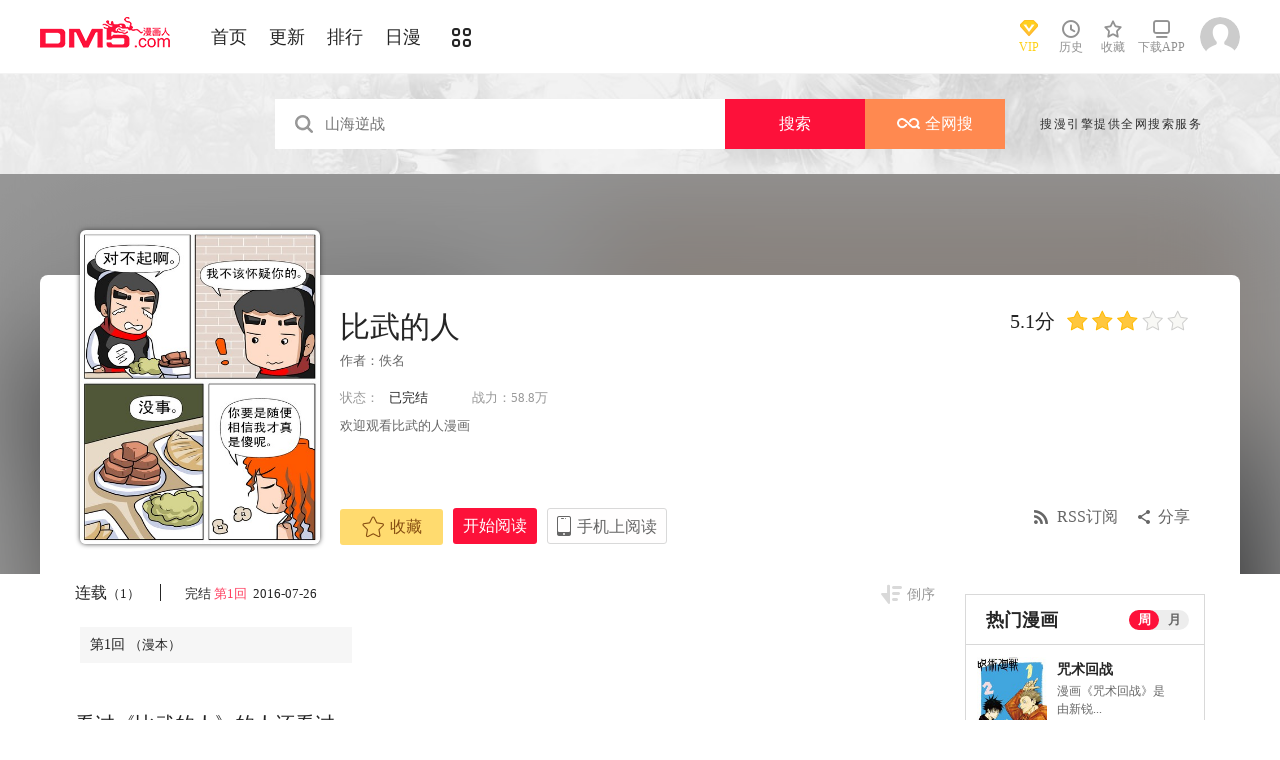

--- FILE ---
content_type: text/html; charset=utf-8
request_url: https://www.dm5.com/manhua-biwuderen/
body_size: 16727
content:
<!DOCTYPE html PUBLIC "-//W3C//DTD XHTML 1.0 Transitional//EN" "http://www.w3.org/TR/xhtml1/DTD/xhtml1-transitional.dtd">
<html xmlns="http://www.w3.org/1999/xhtml">
<head>
       <meta http-equiv="Content-Type" content="text/html; charset=utf-8" />
	<title>比武的人漫画_1已完结_在线漫画_动漫屋</title>
	<meta content="动漫屋提供比武的人漫画1在线阅读和第一时间更新，同时也提供比武的人1 情报、图透等信息，动漫屋是一个综合的比武的人在线漫画阅读网站。比武的人漫画简介：欢迎观看比武的人漫画 " name="Description" />
    <meta content="比武的人漫画,比武的人1,比武的人在线漫画" name="keywords" />
	<meta content="动漫屋:好漫画,为看漫画的人而生、dm5.com" name="Author" />
    <!--[if lt IE 9]>
            <script src="https://css122us.cdndm5.com/v202508200911/dm5/js/html5shiv.min.js"></script>
    <script src="https://css122us.cdndm5.com/v202508200911/dm5/js/respond.min.js"></script>
    <![endif]-->
    <link rel="stylesheet" href="https://css122us.cdndm5.com/v202508200911/dm5/css/style.css">
    <link rel="stylesheet" href="https://css122us.cdndm5.com/v202508200911/dm5/css/userinfo-vendor.css">
    <link rel="stylesheet" href="https://css122us.cdndm5.com/v202508200911/dm5/css/dm5_style.css" />
    <link rel="stylesheet" href="https://css122us.cdndm5.com/v202508200911/dm5/css/account.css" />
    <link rel="shortcut icon" href="https://css122us.cdndm5.com/v202508200911/dm5/images/dm5.ico" />
    <script src="https://css122us.cdndm5.com/v202508200911/dm5/js/vendor.js"></script>
    <script src="https://css122us.cdndm5.com/v202508200911/dm5/js/search.js"></script>
    <script src="https://css122us.cdndm5.com/v202508200911/dm5/js/login.js"></script>
    <script src="https://css122us.cdndm5.com/v202508200911/dm5/js/scripts.js"></script>
    <script src="https://css122us.cdndm5.com/v202508200911/dm5/js/jquery.cookie.js"></script>
    <script src="https://css122us.cdndm5.com/v202508200911/dm5/js/comics-dm5v3.js"></script>
    <script src="https://css122us.cdndm5.com/v202508200911/dm5/js/comm.js"></script>
    <script type="text/javascript">
        var isVip = false;        var isSupportPhoneRegister = false;    </script>
</head>
<body class="white">
    <!-- 页面头部 -->
    <header  class="header container-fluid ">
        <div class="container">
            <!-- 左侧logo -->
            <a href="/">
                <img class="header-logo" src="https://css122us.cdndm5.com/v202508200911/dm5/images/header-logo.png" />
            </a>
            <!-- 左侧菜单标题 -->
            <ul class="header-title">
                <li><a href="/" >首页</a></li>
                <li><a href="/manhua-new/" >更新</a></li>
                <li><a href="/manhua-rank/" >排行</a></li>
                <li><a href="/manhua-jp/"  >日漫</a></li>
                <li><a href="/manhua-list/" ><i class="icon icon-cat" style="font-size:19px;vertical-align: sub;"></i></a></li>
            </ul>
            <!-- 搜索栏 -->
            <div class="header-search">
                <!--<input id="txtKeywords" type="text" placeholder="山海逆战" data-default="山海逆战" >
                <div class="header-search-list" style="display: none">
                </div>
                <a id="btnSearch" href="javascript:newsearch();">搜索</a>-->
            </div>
            <!-- 右侧菜单选项 -->
            <ul class="header-bar" >
                <li class="vip">
                    <a href="/vipindex/" >
                        <div class="header-vip"></div>
                        <p>VIP</p>
                    </a>
                </li>
                <li class="hover">
                    <a href="/comichistory/" data-isload="0" onmouseover="getreadhistorys(this)"target="_blank">
                        <i class="icon icon-clock"></i>
                        <p>历史</p>
                    </a>
                    <div class="hover-list">
                        <div class="block">
                            <p class="title">我看过的<a href="javascript:removereads(0);">清除记录</a></p>
                            <p class="login-title">登录后可同步云端阅读历史<a href="/login/" class="red">点击登录</a></p>
                            <ul>
                            </ul>
                            <a href="/comichistory/" class="bottom">全部历史(0)</a>
                        </div>
                        <div class="block">
                            <img src="https://css122us.cdndm5.com/v202508200911/dm5/images/readhistory-empty.png" />
                        </div>
                    </div>
                </li>
                <li class="hover">
                    <a href="/bookmarker/" data-isload="0" target="_blank">
                        <i class="icon icon-fav"></i>
                        <p>收藏</p>
                        <span class="red-sign"></span>
                    </a>
                </li>
                <li class="download">
                    <a href="/download/">
                        <i class="icon icon-down"></i>
                        <p>下载APP</p>
                    </a>
                </li>
            </ul>
            <!-- 登录头像 -->
            <div class="header_login hover">
                <a href="javascript:void(0);" class="js_header_login_btn">
                <img data-isload="0" class="header-avatar" src="https://css122us.cdndm5.com/dm5/images/mrtx.gif" ></a>
            </div>
        </div>
    </header>
    <div style="position: fixed;height: 100%;width: 100%;left: 0;top: 0;background-color: rgba(0,0,0,0.5);z-index:9999999999;display: none;" id="lb-win">
        <div class="lb-win-con" style="position:absolute;width: 100%;height: 100%;top: 0;left: 0;">
            <img src="https://css122us.cdndm5.com/v202508200911/dm5/images/dm5_gift.png" style="position: absolute;width: 100%;bottom: 0;left: 0;" onerror="$('#lb-win').hide();$('body').css('overflow', 'auto');" />
            <a href="javascript:void(0);" onclick="$('#lb-win').hide();$('body').css('overflow', 'auto');"><img src="https://css122us.cdndm5.com/v202508200911/dm5/images/top-lb-cross-pc.png" style="position: absolute;width: 3%;bottom: 0;right: 8.4%;margin-bottom: 36.2%;" /></a>
        </div>
    </div>
    <script type="text/javascript">
        function resizeLbWin(w, h){            if(window.innerHeight/window.innerWidth<h/w){                $('.lb-win-con').css('width', w*window.innerHeight/h + 'px');                $('.lb-win-con').css('left', (window.innerWidth-w*window.innerHeight/h)/2 + 'px');            }            else{                $('.lb-win-con').css('width', '100%');                $('.lb-win-con').css('left', '0px');            }        }        resizeLbWin(1440, 600);        $(window).resize(function(){            resizeLbWin(1440, 600);        });    </script>
    <div class="new-search-banner">
        <div class="container">
            <div class="new-search-input-form">
                <input id="txtKeywords" type="search" placeholder="山海逆战" data-default="山海逆战" value="" autocomplete="off" />
                <a id="btnSearch" class="new-search-input-form-btn-1" href="/search?title=山海逆战&language=1" target="_search" title="搜索">搜索</a>
                <a id="btnSoman" class="new-search-input-form-btn-2" href="https://www.hisoman.com/search.html?keyword=山海逆战" target="soman"><img src="https://css122us.cdndm5.com/v202508200911/dm5/images/soman.png" class="new-search-btn-logo" title="全网搜" />全网搜</a>
                <div class="new-search-list" style="display:none;">
                </div>
            </div>
            <p class="new-search-font">搜漫引擎提供全网搜索服务</p>
        </div>
    </div>
<link rel="stylesheet" href="https://css122us.cdndm5.com/v202508200911/dm5/css/share.css">
<link rel="stylesheet" href="https://css122us.cdndm5.com/v202508200911/dm5/css/jquery-ui-1.7.3.custom.css">
<script src="https://css122us.cdndm5.com/v202508200911/dm5/js/newyb.js"></script>
<script src="https://css122us.cdndm5.com/v202508200911/dm5/js/post.js" type="text/javascript"></script>
<script src="https://css122us.cdndm5.com/v202508200911/dm5/js/mh-detail.js"></script>
<script src="https://css122us.cdndm5.com/v202508200911/dm5/js/showcomic.js"></script>
<script type="text/javascript">
        var DM5_COMIC_TEMPLATE=1;        var DM5_COMIC_SORT=2;        var DM5_COMIC_MID=30087;        var DM5_COMIC_MNAME="比武的人";        var DM5_COMIC_URL="/manhua-biwuderen/";        var DM5_USERID=0;        var COMIC_MID=30087;        var DM5_PAGETYPE = 4;        var DM5_PAGEINDEX = 1;        var DM5_PAGEPCOUNT = 1;        var DM5_POSTCOUNT=0;        var DM5_LOADINGIMAGE='https://css122us.cdndm5.com/v202508200911/dm5/images/loading.gif';</script>
<style type="text/css">
    .index-right-float.bottom{bottom: 150px;margin-left: -670px;}</style>
<div class="">
    <section class="banner_detail">
        <div class="banner_border_bg">
            <img class="banner_detail_bg" src="https://mhfm5us.cdndm5.com/31/30087/20160725120524_180x240.jpg" style="width: 100%;height:auto;filter: progid:DXImageTransform.Microsoft.Blur(PixelRadius=60, MakeShadow=false);">
        </div>
        <div class="banner_detail_form">
            <div class="cover">
                <img src="https://mhfm6us.cdndm5.com/31/30087/20160725120524_450x600.jpg">
            </div>
            <div class="info">
                <p class="title">
                    比武的人                        <span class="right">
                            <span class="score">5.1分</span>
                            <span class="star active"></span>
                            <span class="star active"></span>
                            <span class="star active"></span>
                            <span class="star"></span>
                            <span class="star"></span>
                        </span>
                </p>
                <p class="subtitle">作者：<a href="/search?title=<%htmlurlencode(佚名)%>&language=1&f=2">佚名</a> </p>
                <p class="tip">
                    <span class="block">状态：<span>已完结</span></span>
                    <span class="block">战力：58.8万</span>
                </p>
                <p class="content" style="position: relative;overflow : hidden;text-overflow: ellipsis;display: -webkit-box;-webkit-box-orient: vertical;">欢迎观看比武的人漫画</p>
                <div class="bottom" style="position: absolute;width: 850px;bottom: 30px;">
                    <a href="javascript:void(0);" onclick="SetBookmarker(0,DM5_COMIC_MID,0,DM5_USERID)" class="btn-1 btn_collection" id="btn_collection30087" mid="30087"><i class="icon icon-fav2"></i>收藏</a>
                    <a href="/t387352/" title="第1回" class="btn-2">开始阅读</a>                    <a href="#" class="btn-3">
                        手机上阅读                        <span class="code" style="height: auto;padding-bottom: 10px;">
                            <img src="https://css122us.cdndm5.com/v202508200911/dm5/images/down-qrcode-2.png">
                            <p>扫码在手机上阅读</p>
                        </span>
                    </a>
                    <a id="share" href="javascript:void(0);" class="btn-4" onclick="$('#shareForm').toggle();">分享</a>
                    <a href="/rss-biwuderen/" class="btn-5">RSS订阅</a>
                    <span id="shareForm" class="shareDetail">
                        <a href="http://service.weibo.com/share/share.php?url=http%3a%2f%2fwww.dm5.com%2fmanhua-biwuderen%2f&title=%e6%af%94%e6%ad%a6%e7%9a%84%e4%ba%ba|%e6%ac%a2%e8%bf%8e%e8%a7%82%e7%9c%8b%e6%af%94%e6%ad%a6%e7%9a%84%e4%ba%ba%e6%bc%ab%e7%94%bb&pic=https://mhfm5us.cdndm5.com/31/30087/20160725120524_180x240.jpg" target="_blank"><img src="http://css122us.cdndm5.com/v202508200911/dm5/images/new/detail_share_1.png" alt="微博"></a>
                        <a href="javascript:void(0);" onclick="$('.weixin_div').show();$('.mask').show();"><img src="http://css122us.cdndm5.com/v202508200911/dm5/images/new/detail_share_2.png" alt="微信"></a>
                        <a href="http://connect.qq.com/widget/shareqq/index.html?url=http%3a%2f%2fwww.dm5.com%2fmanhua-biwuderen%2f&title=%e6%af%94%e6%ad%a6%e7%9a%84%e4%ba%ba&summary=%e6%ac%a2%e8%bf%8e%e8%a7%82%e7%9c%8b%e6%af%94%e6%ad%a6%e7%9a%84%e4%ba%ba%e6%bc%ab%e7%94%bb&pics=https://mhfm5us.cdndm5.com/31/30087/20160725120524_180x240.jpg" target="_blank"><img src="http://css122us.cdndm5.com/v202508200911/dm5/images/new/detail_share_3.png" alt="QQ"></a>
                        <a href="http://www.douban.com/recommend/?url=http%3a%2f%2fwww.dm5.com%2fmanhua-biwuderen%2f&title=%e6%af%94%e6%ad%a6%e7%9a%84%e4%ba%ba" target="_blank"><img src="http://css122us.cdndm5.com/v202508200911/dm5/images/new/detail_share_4.png" alt="豆瓣"></a>
                        <span></span>
                        <em></em>
                    </span>
                </div>
            </div>
            <div style="clear: both;"></div>
        </div>
    </section>
</div>
<div class="view-comment" style="position:relative;">
    <div class="container">
        <div class="view-comment-sub">
                    <div class="sub-manga">
                        <div class="top">热门漫画<span class="select"><a href="javascript:void(0);" onmouseover="$('.sub-manga .top a').removeClass('active');$(this).addClass('active');$('#sub-manga-2').hide();$('#sub-manga-1').show();" class="active">周</a><a href="javascript:void(0);" onmouseover="$('.sub-manga .top a').removeClass('active');$(this).addClass('active');$('#sub-manga-1').hide();$('#sub-manga-2').show();">月</a></span></div>
                        <ul class="list" id="sub-manga-1">
                            <li>
                                <div class="cover">
                                    <a href="/manhua-zhoushuhuizhan/" title="咒术回战"><img src="https://mhfm5us.cdndm5.com/42/41957/20190701151032_130x174_11.jpg"></a>
                                </div>
                                <div class="info">
                                    <p class="title"><a href="/manhua-zhoushuhuizhan/" title="咒术回战">咒术回战</a></p>
                                    <p class="subtitle-new">
                                        漫画《咒术回战》是由新锐...                                    </p>
                                    <p class="tip">
                                        <span>评分:</span><span class="mh-star-line star-4"></span>
                                    </p>
                                </div>
                            </li>
                            <li>
                                <div class="cover">
                                    <a href="/manhua-zaidixiachengchadianbeixinrendehuobanshadiao-quekaoenhui-moxianzhuaidan-huodele-lv-9999-dehuobanmen-/" title="在地下城差點被信任的伙伴殺掉，卻靠恩惠「無限轉蛋」獲得了Lv9999的伙伴們，於是向前隊友和世界復仇&對他們說「死好」!"><img src="https://mhfm8us.cdndm5.com/75/74167/20211218103817_130x174_18.jpg"></a>
                                </div>
                                <div class="info">
                                    <p class="title"><a href="/manhua-zaidixiachengchadianbeixinrendehuobanshadiao-quekaoenhui-moxianzhuaidan-huodele-lv-9999-dehuobanmen-/" title="在地下城差點被信任的伙伴殺掉，卻靠恩惠「無限轉蛋」獲得了Lv9999的伙伴們，於是向前隊友和世界復仇&對他們說「死好」!">在地下城差點被信任的伙伴殺掉，卻靠恩惠「無限轉蛋」獲得了Lv9999的伙伴們，於是向前隊友和世界復仇&對他們說「死好」!</a></p>
                                    <p class="subtitle-new">
                                        在地下城差點被信任的伙伴...                                    </p>
                                    <p class="tip">
                                        <span>评分:</span><span class="mh-star-line star-4"></span>
                                    </p>
                                </div>
                            </li>
                            <li>
                                <div class="cover">
                                    <a href="/manhua-diyumoshi-xihuansutongyouxidewanjiazaifeishedingyishijiewushuang/" title="地狱模式～喜欢速通游戏的玩家在废设定异世界无双"><img src="https://mhfm5us.cdndm5.com/64/63613/20260128142006_130x174_15.jpg"></a>
                                </div>
                                <div class="info">
                                    <p class="title"><a href="/manhua-diyumoshi-xihuansutongyouxidewanjiazaifeishedingyishijiewushuang/" title="地狱模式～喜欢速通游戏的玩家在废设定异世界无双">地狱模式～喜欢速通游戏的玩家在废设定异世界无双</a></p>
                                    <p class="subtitle-new">
                                        日本小说网站「成为小说家...                                    </p>
                                    <p class="tip">
                                        <span>评分:</span><span class="mh-star-line star-4"></span>
                                    </p>
                                </div>
                            </li>
                            <li>
                                <div class="cover">
                                    <a href="/manhua-wangzhetianxia/" title="王者天下"><img src="https://mhfm4us.cdndm5.com/7/6746/20190222150526_130x174_15.jpg"></a>
                                </div>
                                <div class="info">
                                    <p class="title"><a href="/manhua-wangzhetianxia/" title="王者天下">王者天下</a></p>
                                    <p class="subtitle-new">
                                        王者天下漫画 ，王者天下漫...                                    </p>
                                    <p class="tip">
                                        <span>评分:</span><span class="mh-star-line star-5"></span>
                                    </p>
                                </div>
                            </li>
                            <li>
                                <div class="cover">
                                    <a href="/manhua-wanglimofaxueyuandeliedengsheng/" title="王立魔法学园的劣等生"><img src="https://mhfm2us.cdndm5.com/67/66328/20240616194744_130x174_13.jpg"></a>
                                </div>
                                <div class="info">
                                    <p class="title"><a href="/manhua-wanglimofaxueyuandeliedengsheng/" title="王立魔法学园的劣等生">王立魔法学园的劣等生</a></p>
                                    <p class="subtitle-new">
                                        最强的魔法师在贵族学园裡...                                    </p>
                                    <p class="tip">
                                        <span>评分:</span><span class="mh-star-line star-4"></span>
                                    </p>
                                </div>
                            </li>
                            <li>
                                <div class="cover">
                                    <a href="/manhua-xianzaiduowenjunshinayimian/" title="现在多闻君是哪一面"><img src="https://mhfm7us.cdndm5.com/71/70948/20210807110907_130x174_14.jpg"></a>
                                </div>
                                <div class="info">
                                    <p class="title"><a href="/manhua-xianzaiduowenjunshinayimian/" title="现在多闻君是哪一面">现在多闻君是哪一面</a></p>
                                    <p class="subtitle-new">
                                        关于我为了存钱供奉本命而...                                    </p>
                                    <p class="tip">
                                        <span>评分:</span><span class="mh-star-line star-4"></span>
                                    </p>
                                </div>
                            </li>
                            <li>
                                <div class="cover">
                                    <a href="/manhua-xianggelila-fulongtiya-shizuolierenxiangshenzuofaqitiaozhan/" title="香格里拉·弗陇提亚~屎作猎人向神作发起挑战~"><img src="https://mhfm6us.cdndm5.com/62/61512/20220414102028_130x174_15.jpg"></a>
                                </div>
                                <div class="info">
                                    <p class="title"><a href="/manhua-xianggelila-fulongtiya-shizuolierenxiangshenzuofaqitiaozhan/" title="香格里拉·弗陇提亚~屎作猎人向神作发起挑战~">香格里拉·弗陇提亚~屎作猎人向神作发起挑战~</a></p>
                                    <p class="subtitle-new">
                                        BUG使人获得锻炼，延迟使人...                                    </p>
                                    <p class="tip">
                                        <span>评分:</span><span class="mh-star-line star-4"></span>
                                    </p>
                                </div>
                            </li>
                            <li>
                                <div class="cover">
                                    <a href="/manhua-haizeiwang-onepiece/" title="海贼王"><img src="https://mhfm7us.cdndm5.com/1/432/20190719155618_130x174_12.jpeg"></a>
                                </div>
                                <div class="info">
                                    <p class="title"><a href="/manhua-haizeiwang-onepiece/" title="海贼王">海贼王</a></p>
                                    <p class="subtitle-new">
                                        相传22年前，在一个童话般...                                    </p>
                                    <p class="tip">
                                        <span>评分:</span><span class="mh-star-line star-5"></span>
                                    </p>
                                </div>
                            </li>
                            <li>
                                <div class="cover">
                                    <a href="/manhua-zhoushuhuizhan1/" title="咒术回战≡"><img src="https://mhfm5us.cdndm5.com/93/92242/20250914101718_130x174_15.jpg"></a>
                                </div>
                                <div class="info">
                                    <p class="title"><a href="/manhua-zhoushuhuizhan1/" title="咒术回战≡">咒术回战≡</a></p>
                                    <p class="subtitle-new">
                                        咒术本篇完结後，发生在208...                                    </p>
                                    <p class="tip">
                                        <span>评分:</span><span class="mh-star-line star-3"></span>
                                    </p>
                                </div>
                            </li>
                            <li>
                                <div class="cover">
                                    <a href="/manhua-yiquanchaoren/" title="一拳超人"><img src="https://mhfm8us.cdndm5.com/11/10684/20180919203310_130x174_15.jpg"></a>
                                </div>
                                <div class="info">
                                    <p class="title"><a href="/manhua-yiquanchaoren/" title="一拳超人">一拳超人</a></p>
                                    <p class="subtitle-new">
                                        主人公埼玉原本是一名整日...                                    </p>
                                    <p class="tip">
                                        <span>评分:</span><span class="mh-star-line star-5"></span>
                                    </p>
                                </div>
                            </li>
                        </ul>
                        <ul class="list" id="sub-manga-2" style="display:none;">
                            <li>
                                <div class="cover">
                                    <a href="/manhua-zaidixiachengchadianbeixinrendehuobanshadiao-quekaoenhui-moxianzhuaidan-huodele-lv-9999-dehuobanmen-/" title="在地下城差點被信任的伙伴殺掉，卻靠恩惠「無限轉蛋」獲得了Lv9999的伙伴們，於是向前隊友和世界復仇&對他們說「死好」!"><img src="https://mhfm8us.cdndm5.com/75/74167/20211218103817_130x174_18.jpg"></a>
                                </div>
                                <div class="info">
                                    <p class="title"><a href="/manhua-zaidixiachengchadianbeixinrendehuobanshadiao-quekaoenhui-moxianzhuaidan-huodele-lv-9999-dehuobanmen-/" title="在地下城差點被信任的伙伴殺掉，卻靠恩惠「無限轉蛋」獲得了Lv9999的伙伴們，於是向前隊友和世界復仇&對他們說「死好」!">在地下城差點被信任的伙伴殺掉，卻靠恩惠「無限轉蛋」獲得了Lv9999的伙伴們，於是向前隊友和世界復仇&對他們說「死好」!</a></p>
                                    <p class="subtitle-new">
                                        在地下城差點被信任的伙伴...                                    </p>
                                    <p class="tip">
                                        <span>评分:</span><span class="mh-star-line star-4"></span>
                                    </p>
                                </div>
                            </li>
                            <li>
                                <div class="cover">
                                    <a href="/manhua-xianzaiduowenjunshinayimian/" title="现在多闻君是哪一面"><img src="https://mhfm7us.cdndm5.com/71/70948/20210807110907_130x174_14.jpg"></a>
                                </div>
                                <div class="info">
                                    <p class="title"><a href="/manhua-xianzaiduowenjunshinayimian/" title="现在多闻君是哪一面">现在多闻君是哪一面</a></p>
                                    <p class="subtitle-new">
                                        关于我为了存钱供奉本命而...                                    </p>
                                    <p class="tip">
                                        <span>评分:</span><span class="mh-star-line star-4"></span>
                                    </p>
                                </div>
                            </li>
                            <li>
                                <div class="cover">
                                    <a href="/manhua-zhoushuhuizhan/" title="咒术回战"><img src="https://mhfm5us.cdndm5.com/42/41957/20190701151032_130x174_11.jpg"></a>
                                </div>
                                <div class="info">
                                    <p class="title"><a href="/manhua-zhoushuhuizhan/" title="咒术回战">咒术回战</a></p>
                                    <p class="subtitle-new">
                                        漫画《咒术回战》是由新锐...                                    </p>
                                    <p class="tip">
                                        <span>评分:</span><span class="mh-star-line star-4"></span>
                                    </p>
                                </div>
                            </li>
                            <li>
                                <div class="cover">
                                    <a href="/manhua-haizeiwang-onepiece/" title="海贼王"><img src="https://mhfm7us.cdndm5.com/1/432/20190719155618_130x174_12.jpeg"></a>
                                </div>
                                <div class="info">
                                    <p class="title"><a href="/manhua-haizeiwang-onepiece/" title="海贼王">海贼王</a></p>
                                    <p class="subtitle-new">
                                        相传22年前，在一个童话般...                                    </p>
                                    <p class="tip">
                                        <span>评分:</span><span class="mh-star-line star-5"></span>
                                    </p>
                                </div>
                            </li>
                            <li>
                                <div class="cover">
                                    <a href="/manhua-wangzhetianxia/" title="王者天下"><img src="https://mhfm4us.cdndm5.com/7/6746/20190222150526_130x174_15.jpg"></a>
                                </div>
                                <div class="info">
                                    <p class="title"><a href="/manhua-wangzhetianxia/" title="王者天下">王者天下</a></p>
                                    <p class="subtitle-new">
                                        王者天下漫画 ，王者天下漫...                                    </p>
                                    <p class="tip">
                                        <span>评分:</span><span class="mh-star-line star-5"></span>
                                    </p>
                                </div>
                            </li>
                            <li>
                                <div class="cover">
                                    <a href="/manhua-yiquanchaoren/" title="一拳超人"><img src="https://mhfm8us.cdndm5.com/11/10684/20180919203310_130x174_15.jpg"></a>
                                </div>
                                <div class="info">
                                    <p class="title"><a href="/manhua-yiquanchaoren/" title="一拳超人">一拳超人</a></p>
                                    <p class="subtitle-new">
                                        主人公埼玉原本是一名整日...                                    </p>
                                    <p class="tip">
                                        <span>评分:</span><span class="mh-star-line star-5"></span>
                                    </p>
                                </div>
                            </li>
                            <li>
                                <div class="cover">
                                    <a href="/manhua-diyumoshi-xihuansutongyouxidewanjiazaifeishedingyishijiewushuang/" title="地狱模式～喜欢速通游戏的玩家在废设定异世界无双"><img src="https://mhfm5us.cdndm5.com/64/63613/20260128142006_130x174_15.jpg"></a>
                                </div>
                                <div class="info">
                                    <p class="title"><a href="/manhua-diyumoshi-xihuansutongyouxidewanjiazaifeishedingyishijiewushuang/" title="地狱模式～喜欢速通游戏的玩家在废设定异世界无双">地狱模式～喜欢速通游戏的玩家在废设定异世界无双</a></p>
                                    <p class="subtitle-new">
                                        日本小说网站「成为小说家...                                    </p>
                                    <p class="tip">
                                        <span>评分:</span><span class="mh-star-line star-4"></span>
                                    </p>
                                </div>
                            </li>
                            <li>
                                <div class="cover">
                                    <a href="/manhua-moqizhizhudedizi/" title="魔器之主的弟子"><img src="https://mhfm1us.cdndm5.com/93/92839/20251106115533_130x174_10.jpg"></a>
                                </div>
                                <div class="info">
                                    <p class="title"><a href="/manhua-moqizhizhudedizi/" title="魔器之主的弟子">魔器之主的弟子</a></p>
                                    <p class="subtitle-new">
                                        幼时被魔术师所救的佣兵少...                                    </p>
                                    <p class="tip">
                                        <span>评分:</span><span class="mh-star-line star-3"></span>
                                    </p>
                                </div>
                            </li>
                            <li>
                                <div class="cover">
                                    <a href="/manhua-xianggelila-fulongtiya-shizuolierenxiangshenzuofaqitiaozhan/" title="香格里拉·弗陇提亚~屎作猎人向神作发起挑战~"><img src="https://mhfm6us.cdndm5.com/62/61512/20220414102028_130x174_15.jpg"></a>
                                </div>
                                <div class="info">
                                    <p class="title"><a href="/manhua-xianggelila-fulongtiya-shizuolierenxiangshenzuofaqitiaozhan/" title="香格里拉·弗陇提亚~屎作猎人向神作发起挑战~">香格里拉·弗陇提亚~屎作猎人向神作发起挑战~</a></p>
                                    <p class="subtitle-new">
                                        BUG使人获得锻炼，延迟使人...                                    </p>
                                    <p class="tip">
                                        <span>评分:</span><span class="mh-star-line star-4"></span>
                                    </p>
                                </div>
                            </li>
                            <li>
                                <div class="cover">
                                    <a href="/manhua-huaxunlinran/" title="花薰凛然"><img src="https://mhfm3us.cdndm5.com/74/73225/20211106141801_130x174_9.jpg"></a>
                                </div>
                                <div class="info">
                                    <p class="title"><a href="/manhua-huaxunlinran/" title="花薰凛然">花薰凛然</a></p>
                                    <p class="subtitle-new">
                                        在某个地方，有两个相邻的...                                    </p>
                                    <p class="tip">
                                        <span>评分:</span><span class="mh-star-line star-4"></span>
                                    </p>
                                </div>
                            </li>
                        </ul>
                    </div>
                    <div class="sub-manga">
                        <div class="top">最近更新</div>
                        <ul class="list">
                            <li>
                                <div class="cover">
                                    <a href="/manhua-xuele-ranjinxixueguidelezhang/" title="血乐！燃尽吸血鬼的乐章"><img src="https://mhfm4us.cdndm5.com/93/92389/20250928094017_180x240_22.jpg"></a>
                                </div>
                                <div class="info">
                                    <p class="title"><a href="/manhua-xuele-ranjinxixueguidelezhang/" title="血乐！燃尽吸血鬼的乐章">血乐！燃尽吸血鬼的乐章</a></p>
                                    <p class="subtitle-new">
                                        血乐！燃尽吸血鬼的乐章                                    </p>
                                    <p class="tip">
                                        <span>评分:</span><span class="mh-star-line star-2"></span>
                                    </p>
                                </div>
                            </li>
                            <li>
                                <div class="cover">
                                    <a href="/manhua-yunixiangliandaoshengmingjintou/" title="与你相恋到生命尽头"><img src="https://mhfm6us.cdndm5.com/54/53401/20190919104604_180x240_19.jpg"></a>
                                </div>
                                <div class="info">
                                    <p class="title"><a href="/manhua-yunixiangliandaoshengmingjintou/" title="与你相恋到生命尽头">与你相恋到生命尽头</a></p>
                                    <p class="subtitle-new">
                                        成为了孤身一人的女孩，邂...                                    </p>
                                    <p class="tip">
                                        <span>评分:</span><span class="mh-star-line star-3"></span>
                                    </p>
                                </div>
                            </li>
                            <li>
                                <div class="cover">
                                    <a href="/manhua-yinweijintiannvyoubuzai/" title="因为今天女友不在"><img src="https://mhfm2us.cdndm5.com/70/69794/20210619161427_180x240_19.jpg"></a>
                                </div>
                                <div class="info">
                                    <p class="title"><a href="/manhua-yinweijintiannvyoubuzai/" title="因为今天女友不在">因为今天女友不在</a></p>
                                    <p class="subtitle-new">
                                        把女朋友放一边和我在一起...                                    </p>
                                    <p class="tip">
                                        <span>评分:</span><span class="mh-star-line star-3"></span>
                                    </p>
                                </div>
                            </li>
                            <li>
                                <div class="cover">
                                    <a href="/manhua-zuixihuandezhiyoushiwozhegexunizhubodezhenainvyoufen/" title="最喜欢的挚友是我这个虚拟主播的真爱女友粉"><img src="https://mhfm2us.cdndm5.com/87/86971/20241114131326_180x240_22.jpg"></a>
                                </div>
                                <div class="info">
                                    <p class="title"><a href="/manhua-zuixihuandezhiyoushiwozhegexunizhubodezhenainvyoufen/" title="最喜欢的挚友是我这个虚拟主播的真爱女友粉">最喜欢的挚友是我这个虚拟主播的真爱女友粉</a></p>
                                    <p class="subtitle-new">
                                        最喜欢的挚友是我这个虚拟...                                    </p>
                                    <p class="tip">
                                        <span>评分:</span><span class="mh-star-line star-2"></span>
                                    </p>
                                </div>
                            </li>
                            <li>
                                <div class="cover">
                                    <a href="/manhua-hejiqirenpapapanengsuanzaijingyancishulima/" title="和机器人啪啪啪能算在经验次数里吗？"><img src="https://mhfm5us.cdndm5.com/71/70455/20210717134659_180x240_29.jpg"></a>
                                </div>
                                <div class="info">
                                    <p class="title"><a href="/manhua-hejiqirenpapapanengsuanzaijingyancishulima/" title="和机器人啪啪啪能算在经验次数里吗？">和机器人啪啪啪能算在经验次数里吗？</a></p>
                                    <p class="subtitle-new">
                                        欢迎观看和机器人啪啪啪能...                                    </p>
                                    <p class="tip">
                                        <span>评分:</span><span class="mh-star-line star-3"></span>
                                    </p>
                                </div>
                            </li>
                            <li>
                                <div class="cover">
                                    <a href="/manhua-baihezhizi/" title="百合之子"><img src="https://mhfm5us.cdndm5.com/89/88417/20250130190748_180x240_19.jpg"></a>
                                </div>
                                <div class="info">
                                    <p class="title"><a href="/manhua-baihezhizi/" title="百合之子">百合之子</a></p>
                                    <p class="subtitle-new">
                                        与忏悔并行而始，激情之百...                                    </p>
                                    <p class="tip">
                                        <span>评分:</span><span class="mh-star-line star-2"></span>
                                    </p>
                                </div>
                            </li>
                            <li>
                                <div class="cover">
                                    <a href="/manhua-rangchutianfuhou-wochenglemofajietuanchong/" title="让出天赋后，我成了魔法界团宠"><img src="https://mhfm8us.cdndm5.com/91/90004/20250424171628_180x240_22.jpg"></a>
                                </div>
                                <div class="info">
                                    <p class="title"><a href="/manhua-rangchutianfuhou-wochenglemofajietuanchong/" title="让出天赋后，我成了魔法界团宠">让出天赋后，我成了魔法界团宠</a></p>
                                    <p class="subtitle-new">
                                        天才少女昆娜被家族夺去天...                                    </p>
                                    <p class="tip">
                                        <span>评分:</span><span class="mh-star-line star-3"></span>
                                    </p>
                                </div>
                            </li>
                        </ul>
                    </div>
        </div>
        <div class="left-bar">
                <div id="tempc">
                    <div class="detail-list-title">
                        <a href="javascript:void(0);" onclick="titleSelect(this, 'detail-list-select', 'detail-list-select-1');" class="block ">连载<span>（1）</span></a>
                        <span class="s">完结<span>&nbsp;<a href="/t387352/" title="比武的人 第1回" style="color:#ff3f60;" target="_blank">第1回 </a>&nbsp;2016-07-26 </span></span>
                        <a href="javascript:void(0);" onclick="sortBtnClick(this);" class="order desc inverted">倒序</a>
                    </div>
                                <div id="chapterlistload">
                                    <ul class="view-win-list detail-list-select" id="detail-list-select-1">
                                            <li>
                                                <a href="/t387352/" title="" target="_blank" >第1回                     <span>（漫本）</span>
                 </a>                                            </li>
                                    </ul>
                                    <a href="javascript:void(0);" onclick="charpterMore(this);" class="detail-more">展开全部章节</a>
                                </div>
                </div>
                <script type="text/javascript">setMoreBtn();</script>
                    <div class="index-title">
                        <h2>看过《比武的人》的人还看过</h2>
                    </div>
                    <div class="index-manga">
                        <ul class="mh-list col7">
                            <li>
                                <div class="mh-item">
                                    <p class="mh-cover "                                       style="background-image: url(https://mhfm4us.cdndm5.com/31/30086/20160725120448_130x174.jpg)">
                                    </p>
                                    <div class="mh-item-detali">
                                        <h2 class="title"><a href="/manhua-biwu/" title="比武">比武</a></h2>
                                        <p class="zl">欢迎观看比武漫画</p>
                                        <p class="chapter"><span>完结</span><a href="/t387350/" title="比武 第1回" target="_blank">第1回 </a></p>
                                    </div>
                                    <div class="mh-tip-wrap">
                                        <div class="mh-item-tip">
                                            <a href="/manhua-biwu/" title="比武">
                                                <p class="mh-cover tip"                                                   style="background-image: url(https://mhfm4us.cdndm5.com/31/30086/20160725120448_130x174.jpg)">
                                                </p>
                                            </a>
                                            <div class="mh-item-tip-detali">
                                                <h2 class="title">
                                                    <a href="/manhua-biwu/" title="比武">比武</a>
                                                    <span class="mh-star star-3"></span>
                                                </h2>
                                                <p class="author"><span>作者：</span><span><a href="/search?title=%e4%bd%9a%e5%90%8d&language=1&f=2" target="_blank">佚名</a></span></p>
                                                <p class="chapter"><span>完结</span><a href="/t387350/" title="比武 第1回" target="_blank">第1回 </a></p>
                                                <div class="desc">
                                                    欢迎观看比武漫画                                                </div>
                                                <p><a class="btn" href="/t387350/" title="比武 第1回" onclick="GetFirstChapterUrl(30086,this)">开始阅读</a></p>
                                            </div>
                                        </div>
                                    </div>
                                </div>
                            </li>
                            <li>
                                <div class="mh-item">
                                    <p class="mh-cover "                                       style="background-image: url(https://mhfm1us.cdndm5.com/31/30088/20160725120540_130x174.jpg)">
                                    </p>
                                    <div class="mh-item-detali">
                                        <h2 class="title"><a href="/manhua-biwuguanjun/" title="比武冠军">比武冠军</a></h2>
                                        <p class="zl">欢迎观看比武冠军漫画</p>
                                        <p class="chapter"><span>完结</span><a href="/t387354/" title="比武冠军 第1回" target="_blank">第1回 </a></p>
                                    </div>
                                    <div class="mh-tip-wrap">
                                        <div class="mh-item-tip">
                                            <a href="/manhua-biwuguanjun/" title="比武冠军">
                                                <p class="mh-cover tip"                                                   style="background-image: url(https://mhfm1us.cdndm5.com/31/30088/20160725120540_130x174.jpg)">
                                                </p>
                                            </a>
                                            <div class="mh-item-tip-detali">
                                                <h2 class="title">
                                                    <a href="/manhua-biwuguanjun/" title="比武冠军">比武冠军</a>
                                                    <span class="mh-star star-3"></span>
                                                </h2>
                                                <p class="author"><span>作者：</span><span><a href="/search?title=%e4%bd%9a%e5%90%8d&language=1&f=2" target="_blank">佚名</a></span></p>
                                                <p class="chapter"><span>完结</span><a href="/t387354/" title="比武冠军 第1回" target="_blank">第1回 </a></p>
                                                <div class="desc">
                                                    欢迎观看比武冠军漫画                                                </div>
                                                <p><a class="btn" href="/t387354/" title="比武冠军 第1回" onclick="GetFirstChapterUrl(30088,this)">开始阅读</a></p>
                                            </div>
                                        </div>
                                    </div>
                                </div>
                            </li>
                            <li>
                                <div class="mh-item">
                                    <p class="mh-cover "                                       style="background-image: url(https://mhfm9us.cdndm5.com/77/76771/20220401164855_130x174_13.jpg)">
                                    </p>
                                    <div class="mh-item-detali">
                                        <h2 class="title"><a href="/manhua-yamaxunrenbiwudahui/" title="亚马逊人比武大会">亚马逊人比武大会</a></h2>
                                        <p class="zl">十五年一遇的神奇女侠系联动事件！亚马逊版权游正式拉开序...</p>
                                        <p class="chapter"><span>最新</span><a href="/m1720575/" title="努比亚：加冕特刊" target="_blank">努比亚：加冕特刊 </a></p>
                                    </div>
                                    <div class="mh-tip-wrap">
                                        <div class="mh-item-tip">
                                            <a href="/manhua-yamaxunrenbiwudahui/" title="亚马逊人比武大会">
                                                <p class="mh-cover tip"                                                   style="background-image: url(https://mhfm9us.cdndm5.com/77/76771/20220401164855_130x174_13.jpg)">
                                                </p>
                                            </a>
                                            <div class="mh-item-tip-detali">
                                                <h2 class="title">
                                                    <a href="/manhua-yamaxunrenbiwudahui/" title="亚马逊人比武大会">亚马逊人比武大会</a>
                                                    <span class="mh-star star-2"></span>
                                                </h2>
                                                <p class="author"><span>作者：</span><span><a href="/search?title=DC+Comics&language=1&f=2" target="_blank">DC Comics</a></span></p>
                                                <p class="chapter"><span>最新</span><a href="/m1720575/" title="努比亚：加冕特刊" target="_blank">努比亚：加冕特刊 </a></p>
                                                <div class="desc">
                                                    十五年一遇的神奇女侠系联动事件！亚马逊版权游正式拉开序...                                                </div>
                                                <p><a class="btn" href="/m1720575/" title="努比亚：加冕特刊" onclick="GetFirstChapterUrl(76771,this)">开始阅读</a></p>
                                            </div>
                                        </div>
                                    </div>
                                </div>
                            </li>
                            <li>
                                <div class="mh-item">
                                    <p class="mh-cover "                                       style="background-image: url(https://mhfm2us.cdndm5.com/16/15309/15309_c.jpg)">
                                    </p>
                                    <div class="mh-item-detali">
                                        <h2 class="title"><a href="/manhua-gedoutianwangbiwuleitai/" title="格斗天王比武擂台">格斗天王比武擂台</a></h2>
                                        <p class="zl">格斗天王比武擂台精选集。</p>
                                        <p class="chapter"><span>完结</span><a href="/m161279/" title="格斗天王比武擂台 第1卷" target="_blank">第1卷 </a></p>
                                    </div>
                                    <div class="mh-tip-wrap">
                                        <div class="mh-item-tip">
                                            <a href="/manhua-gedoutianwangbiwuleitai/" title="格斗天王比武擂台">
                                                <p class="mh-cover tip"                                                   style="background-image: url(https://mhfm2us.cdndm5.com/16/15309/15309_c.jpg)">
                                                </p>
                                            </a>
                                            <div class="mh-item-tip-detali">
                                                <h2 class="title">
                                                    <a href="/manhua-gedoutianwangbiwuleitai/" title="格斗天王比武擂台">格斗天王比武擂台</a>
                                                    <span class="mh-star star-3"></span>
                                                </h2>
                                                <p class="author"><span>作者：</span><span><a href="/search?title=%e5%a4%9a%e4%ba%ba&language=1&f=2" target="_blank">多人</a></span></p>
                                                <p class="chapter"><span>完结</span><a href="/m161279/" title="格斗天王比武擂台 第1卷" target="_blank">第1卷 </a></p>
                                                <div class="desc">
                                                    格斗天王比武擂台精选集。                                                </div>
                                                <p><a class="btn" href="/m161279/" title="格斗天王比武擂台 第1卷" onclick="GetFirstChapterUrl(15309,this)">开始阅读</a></p>
                                            </div>
                                        </div>
                                    </div>
                                </div>
                            </li>
                            <li>
                                <div class="mh-item">
                                    <p class="mh-cover "                                       style="background-image: url(https://mhfm6us.cdndm5.com/31/30091/20160725120554_130x174.jpg)">
                                    </p>
                                    <div class="mh-item-detali">
                                        <h2 class="title"><a href="/manhua-biyiren/" title="比翼人">比翼人</a></h2>
                                        <p class="zl">欢迎观看比翼人漫画</p>
                                        <p class="chapter"><span>完结</span><a href="/t387414/" title="比翼人 第10回" target="_blank">第10回 </a></p>
                                    </div>
                                    <div class="mh-tip-wrap">
                                        <div class="mh-item-tip">
                                            <a href="/manhua-biyiren/" title="比翼人">
                                                <p class="mh-cover tip"                                                   style="background-image: url(https://mhfm6us.cdndm5.com/31/30091/20160725120554_130x174.jpg)">
                                                </p>
                                            </a>
                                            <div class="mh-item-tip-detali">
                                                <h2 class="title">
                                                    <a href="/manhua-biyiren/" title="比翼人">比翼人</a>
                                                    <span class="mh-star star-3"></span>
                                                </h2>
                                                <p class="author"><span>作者：</span><span><a href="/search?title=%e4%bd%9a%e5%90%8d&language=1&f=2" target="_blank">佚名</a></span></p>
                                                <p class="chapter"><span>完结</span><a href="/t387414/" title="比翼人 第10回" target="_blank">第10回 </a></p>
                                                <div class="desc">
                                                    欢迎观看比翼人漫画                                                </div>
                                                <p><a class="btn" href="/t387414/" title="比翼人 第10回" onclick="GetFirstChapterUrl(30091,this)">开始阅读</a></p>
                                            </div>
                                        </div>
                                    </div>
                                </div>
                            </li>
                        </ul>
                    </div>
        </div>
        <div class="view-comment-main" style="margin-top:5px;">
            <div class="top">
                <a href="javascript:void(0);" id="btnnewposts"><span class="active">全部评论</span></a>
                <span class="s commentcount">(共有0条评论)</span>
                <a href="javascript:void(0);" id="btnhotposts"><span>最热评论</span></a>
                <div class="page bottom-page">
                </div>
            </div>
            <ul class="list">
                <li class="solid">
                    <div class="cover"><img src="https://css122us.cdndm5.com/dm5/images/mrtx.gif"></div>
                    <div class="info">
                        <form action="" name="formpl" id="formpl" method="post" class="postForm">
                            <textarea class="comment-input js_max_text_length" placeholder="我来说两句..."></textarea>
                            <p class="comment-item">
                                <span class="right">
                                    <span>请您文明上网，理性发言，注意文明用语</span><span class="red"></span><span></span><a href="javascript:void(0);" onclick="$('#formpl').submit();" class="btn commentbtn" data-isenable="1">发表评论</a>
                                </span>
                            </p>
                        </form>
                    </div>
                </li>
                <li>
                    <ul class="postlist"></ul>
                </li>
            </ul>
            <img src="https://css122us.cdndm5.com/v202508200911/dm5/images/noComments.png" style="display: block;margin: 30px auto;" class="nocomments" />
            <div class="bottom-bar footer-bar" style="display:none;">
                <div class="bottom-page">
                </div>
            </div>
        </div>
    </div>
</div>
<!--微信分享-->
<div class="mask"></div>
<div class="weixin_div">
    <img class="weixin_bak" src="https://css122us.cdndm5.com/v202508200911/dm5/images/new/weixin.png">
    <img class="weixin_code" src="/qrc.ashx?codetext=http%3a%2f%2fwww.dm5.com%2fmanhua-biwuderen%2f" width="155" height="151">
    <a href="javascript:void(0);" onclick="$('.weixin_div').hide();$('.mask').hide();"><img class="weixin_cross" src="http://css122us.cdndm5.com/v202508200911/dm5/images/new/weixin_cross.png"></a>
</div>
<script type="text/javascript">
    $(window).scroll(function(){        if($(window).scrollTop() + $(window).height() > $('.view-comment').offset().top + $('.view-comment-sub').height() + 20){            $('.view-comment-sub').css({'position': 'fixed','left': '50%','margin-left': '325px','bottom': '20px'});            if($(window).scrollTop() + $(window).height() > $(document).height() - $('footer').height() - 105){                $('.view-comment-sub').css('position','absolute');                $('.view-comment').css('min-height',$('.view-comment-sub').height() + 'px');            }        }else{            $('.view-comment-sub').css({'position': 'relative','left': '0','margin-left': '0','bottom': '0'});        }    });</script>
<div id="ui-dialog" class="ui-dialog ui-widget ui-widget-content ui-corner-all" tabindex="-1" role="dialog" aria-labelledby="ui-dialog-title-errorlog" style="display: none; position: absolute; overflow: hidden; z-index: 1002; outline: 0px; height: auto; width: 410px; top: 606px; left: 740.5px;"><div class="ui-dialog-titlebar ui-widget-header ui-corner-all ui-helper-clearfix" unselectable="on"><span class="ui-dialog-title" id="ui-dialog-title-errorlog" unselectable="on">报告错误</span><a href="#" class="ui-dialog-titlebar-close ui-corner-all" role="button" unselectable="on"><span class="ui-icon ui-icon-closethick" unselectable="on">close</span></a></div><div class="gl_k mato10 ui-dialog-content ui-widget-content" style="width: auto; height: auto; min-height: 85px;font-size:14px;padding:8px;" id="errorlog"><p id="posting" style="display: none; text-align: center; color: Red"></p><form id="errorform" name="errorform"><div class="gl_k_nr">    Email：<input type="text" class="srk1" id="txt_erroremail" name="txt_erroremail" style="width:324px;"><span class="zf00">*</span></div><div class="gl_k_nr">    错误信息描述：</div><div class="gl_k_nr">    <textarea name="txt_errorcontent" id="txt_errorcontent" class="srk2" style="width: 360px;        height: 150px; font-size: 14px; padding: 5px;"></textarea></div><div class="gl_k_nr mar10">    <span id="poststatus" style="color: Red"></span>    <input type="hidden" id="tid" name="tid">    <span class="flr">        <input type="button" value="确认提交" class="lanan" id="usererror_postbt" onclick="return posterrorajax();"></span></div></form></div></div>
<ul class="index-right-float bottom">
    <!--<li><a href="javascript:void(0);" class="index-side-code"><img class="index-float-code" src="https://css122us.cdndm5.com/v202508200911/dm5/images/manhua_pc_code_1.png"></a></li>-->
    <li><a href="javascript:void(0);" class="index-side-code" onclick="$('.index-float-code').removeClass('show');"><div class="index-float-code " style="width: 130px;height: auto;"><img src="https://css122us.cdndm5.com/v202508200911/dm5/images/manhua_pc_code_2.png" style="width: 100%;"><p style="font-size: 12px;margin-top: 5px;color: #989898;">扫码下载APP</p></div></a></li>
    <li><a href="http://i.manben.com" target="_blank">上传<br>漫画</a></li>
    <li><a href="javascript:slide();" class="index-right-float-top"></a></li>
</ul>
<section class="modal-wrap" style="display: none;background-color:rgba(0,0,0,.75)">
    <div class="modal">
        <div class="modal-body login-modal" style="width:460px;padding:20px 30px;">
            <span class="close"><i class="icon icon-close"></i></span>
            <h1>登录</h1>
            <div class="account-login-form">
                <div class="form-wrap">
                    <p class="tip color-main"></p>
                    <p><input name="txt_name" type="text" autocomplete="off" value="" placeholder="您的手机号／邮箱／用户名" onblur="$(this).css({outlineWidth: 5, outlineColor: '#93b5ec'});"></p>
                    <p style="margin-bottom:15px;"><input name="txt_password" type="password" autocomplete="off" value="" placeholder="密码" onblur="$(this).css({outlineWidth: 5, outlineColor: '#93b5ec'});"></p>
                    <p class="verify">
                        <div style="width:400px;padding:0;overflow:hidden;margin-bottom:10px;font-size:14px;display:block;">
                            <div style="color:#555;height:16px;line-height:16px;margin:0 1px 8px;position:relative">
                                <label style="font-size:14px;opacity:1;position:absolute;transform:translate(0px, 0px);transition:all 0.25s ease-out 0s;vertical-align:baseline">请点击下方图片，旋转至正确方向</label>
                                <a class="rotate-refresh" style="background-position: 0% -76px;cursor:pointer;position:absolute;right:0;top:0;color:#1a66b3;text-decoration:none">换一组</a>
                            </div>
                            <div class="rotate-background" style="cursor:pointer;float:left; background-position: 0px 0px;background-repeat:no-repeat;margin:0 1px 0;height:76px;width:76px;display:block;">
                                <input type="hidden" value="0" />
                            </div>
                            <div class="rotate-background" style="cursor:pointer;float:left; background-position: -76px 0px;background-repeat:no-repeat;margin:0 1px 0;height:76px;width:76px;display:block;">
                                <input type="hidden" value="0" />
                            </div>
                            <div class="rotate-background" style="cursor:pointer;float:left; background-position: -152px 0px;background-repeat:no-repeat;margin:0 1px 0;height:76px;width:76px;display:block;">
                                <input type="hidden" value="0" />
                            </div>
                            <div class="rotate-background" style="cursor:pointer;float:left; background-position: -228px 0px;background-repeat:no-repeat;margin:0 1px 0;height:76px;width:76px;display:block;">
                                <input type="hidden" value="0" />
                            </div>
                        </div>
                        <input type="hidden" name="txt_code"  />
                    </p>
                    <p style="font-size:12px;color:#2e2d2d;margin-top:15px;">登录即代表您同意<a href="/serviceprotocol/" target="_blank" style="color:#2c58ff;">用户协议</a>和<a href="/yhxz-ysxy/" target="_blank" style="color:#2c58ff;">隐私政策</a></p>
                    <p>
                        <button id="btnLogin" class="button">立即登录</button>
                    </p>
                    <p class="options">
                        <label><input name="remember" type="checkbox" value="1">自动登录</label>
                        <span class="find-pwd"><a href="/back/">忘记密码？</a></span>
                        <span class="tabs-link pull-right"><a class="" href="/register/" target="_blank">去注册</a></span>
                    </p>
                </div>
                <dl class="three" style="display:none">
                    <dt>其他账号登录</dt>
                    <dd><span><img src="https://css122us.cdndm5.com/v202508200911/dm5/images/account-icon-facebook.png" alt=""></span></dd>
                    <dd><span><img src="https://css122us.cdndm5.com/v202508200911/dm5/images/account-icon-vk.png" alt=""></span></dd>
                    <dd><span><img src="https://css122us.cdndm5.com/v202508200911/dm5/images/account-icon-ok.png" alt=""></span></dd>
                    <dd><span><img src="https://css122us.cdndm5.com/v202508200911/dm5/images/account-icon-instagram.png" alt=""></span></dd>
                    <dd><span><img src="https://css122us.cdndm5.com/v202508200911/dm5/images/account-icon-twitter.png" alt=""></span></dd>
                    <dd><span><img src="https://css122us.cdndm5.com/v202508200911/dm5/images/account-icon-rss.png" alt=""></span></dd>
                </dl>
            </div>
        </div>
    </div>
</section>
<footer class="footer container-fluid">
    <section class="container">
        <div class="footer-left">
            <p class="footer-logo">
                <a href="/">
                    <img src="https://css122us.cdndm5.com/v202508200911/dm5/images/logo-big.png" alt="">
                </a>
            </p>
            <p class="link">
                <span><a href="/about/" target="_blank">关于我们</a></span>
                <span><a href="/help/" target="_blank">建议与投诉</a></span>
                <span><a href="/mianze/" target="_blank">版权声明</a></span>
            </p>
            <p>
Copyright (C) 2005-2022 www.dm5.com 动漫屋  All rights reserved            </p>
            <p>
            </p>
        </div>
        <div class="footer-rigth">
            <ul class="qrcode-list">
                <li>
                    <img width="100" height="100" src="https://css122us.cdndm5.com/v202508200911/dm5/images/down-qrcode-2.png" alt="">
                    <span>手机APP</span>
                </li>
                <li>
                    <img width="100" height="100" src="https://css122us.cdndm5.com/v202508200911/dm5/images/weibo.png" alt="">
                    <span>新浪微博</span>
                </li>
            </ul>
        </div>
    </section>
</footer>
<div class="alertTop_1" style="display: none;"><p id="alertTop_1"></p></div>
<div style="display:none">
    <script type="text/javascript">
        (function () {
            var ga = document.createElement('script'); ga.type = 'text/javascript'; ga.async = true;
            ga.src = "//hm.baidu.com/hm.js?fa0ea664baca46780244c3019bbfa951";
            var s = document.getElementsByTagName('script')[0]; s.parentNode.insertBefore(ga, s);
        })();
</script>
<script type="text/javascript">
        (function () {
            var ga = document.createElement('script'); ga.type = 'text/javascript'; ga.async = true;
            ga.src =('https:' == document.location.protocol ? 'https://' : 'http://') + "w.cnzz.com/c.php?id=30089965";
            var s = document.getElementsByTagName('script')[0]; s.parentNode.insertBefore(ga, s);
        })();//1277928702
    </script><!-- Google tag (gtag.js) -->
<script async src="https://www.googletagmanager.com/gtag/js?id=G-MP98J9MJ9J"></script>
<script>
  window.dataLayer = window.dataLayer || [];
  function gtag(){dataLayer.push(arguments);}
  gtag('js', new Date());

  gtag('config', 'G-MP98J9MJ9J');
</script><script type="text/javascript">
        (function () {
            var ga = document.createElement('script'); ga.type = 'text/javascript'; ga.async = true;
            ga.src = ('https:' == document.location.protocol ? 'https://' : 'http://')+"w.cnzz.com/c.php?id=30090267";
            var s = document.getElementsByTagName('script')[0]; s.parentNode.insertBefore(ga, s);
        })();//1277928762
    </script><script>
var _hmt = _hmt || [];
(function() {
  var hm = document.createElement("script");
  hm.src = "//hm.baidu.com/hm.js?6580fa76366dd7bfcf663327c0bcfbe2";
  var s = document.getElementsByTagName("script")[0]; 
  s.parentNode.insertBefore(hm, s);
})();
</script><script type="text/javascript">
var doubtfuluid=0;
        (function () {
            var ga = document.createElement('script'); ga.type = 'text/javascript'; ga.async = true;
            ga.src ='https://css122us.cdndm5.com/v202508200911/dm5/js/u-fp.min.js';
            var s = document.getElementsByTagName('script')[0]; s.parentNode.insertBefore(ga, s);
        })();
    </script></div>
</body>
</html>
